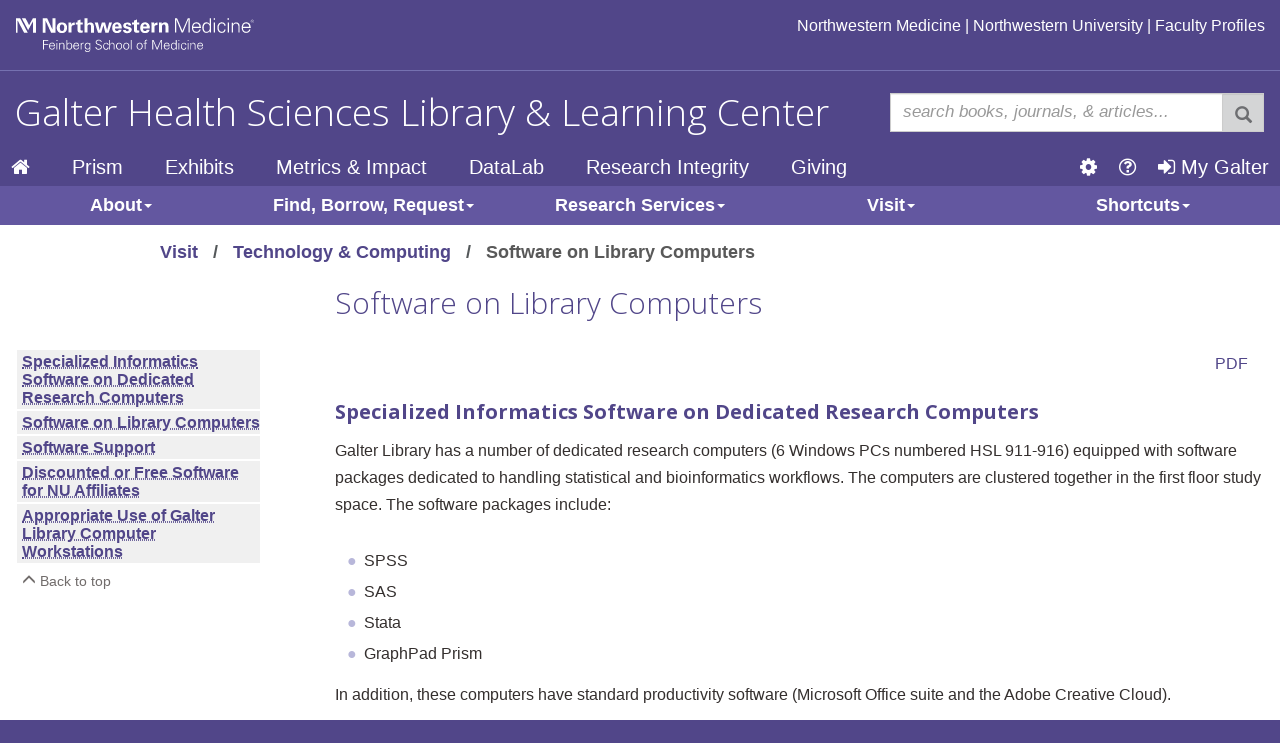

--- FILE ---
content_type: text/html; charset=utf-8
request_url: https://galter.northwestern.edu/visit/software-on-library-computers
body_size: 14273
content:
<!DOCTYPE html>
<html lang="en">
<head>
  <title>Galter Health Sciences Library &amp; Learning Center | Visit Software on Library Computers</title>
  
  <meta http-equiv="X-UA-Compatible" content="IE=Edge" />
  <meta name='viewport' content='width=device-width, initial-scale=1.0'/>
  <meta name='description' content="Software on Library Computers"/>
  <meta name='keywords' content="software,library computers,spss,sas,graphpad,adobe,arcmap,support,stata,research,workstations,appropriate use"/>
  <meta charset="UTF-8">
  <link rel="apple-touch-icon" type="image/x-icon" href="https://galter.northwestern.edu/assets/favicons/apple-icon-57x57-8b2b90ce984234bc92a852dad51f1c5cbef1576db942cc1f2fcecfe0707fb768.png" sizes="57x57" />
<link rel="apple-touch-icon" type="image/x-icon" href="https://galter.northwestern.edu/assets/favicons/apple-icon-60x60-440d51a475a0da2f1ae5b927abe15e089ffe8dfc4f0cd01933e7703d29fb2deb.png" sizes="60x60" />
<link rel="apple-touch-icon" type="image/x-icon" href="https://galter.northwestern.edu/assets/favicons/apple-icon-72x72-ca0640847b56d1e2d439fa16f5e715ce8d088a77bd45db37027ae364a5255bf2.png" sizes="72x72" />
<link rel="apple-touch-icon" type="image/x-icon" href="https://galter.northwestern.edu/assets/favicons/apple-icon-76x76-7ab1bc2fde9f131a8be22f0422a1ab6f3b7f05e5a7054121bdc30a2705c8d329.png" sizes="76x76" />
<link rel="apple-touch-icon" type="image/x-icon" href="https://galter.northwestern.edu/assets/favicons/apple-icon-114x114-c76efb51f0d5816b472dfa03184015c7ce39b9fc3ca530bf84ce8f8ae569c081.png" sizes="114x114" />
<link rel="apple-touch-icon" type="image/x-icon" href="https://galter.northwestern.edu/assets/favicons/apple-icon-120x120-f239ff5a22ae11795ceeaa2b5b8e886f8663891e690c6aa9648dc29d3ddf885a.png" sizes="120x120" />
<link rel="apple-touch-icon" type="image/x-icon" href="https://galter.northwestern.edu/assets/favicons/apple-icon-144x144-71a4c7cddce00c3035663b45b1e4c33a0578946aa090e6dfd115d3f88c44e70d.png" sizes="144x144" />
<link rel="apple-touch-icon" type="image/x-icon" href="https://galter.northwestern.edu/assets/favicons/apple-icon-152x152-86f59ecfabe4a405bac370f41a3b0281a158ac1295105d087c741f05b6e41639.png" sizes="152x152" />
<link rel="apple-touch-icon" type="image/x-icon" href="https://galter.northwestern.edu/assets/favicons/apple-icon-180x180-182683ac07ce1d4f671d51e9963b036a4412e9734839e8bae0d98ece90ca8ceb.png" sizes="180x180" />
<link rel="icon" type="image/png" href="https://galter.northwestern.edu/assets/favicons/android-icon-192x192-5831181f8783951ae5acef63d0cfaf6d62103950600e710d66b9e401af58d3b8.png" sizes="192x192" />
<link rel="icon" type="image/png" href="https://galter.northwestern.edu/assets/favicons/favicon-32x32-9568b6e029a7ad74200d71ff6411b49a9b346a76764892c9a6178685e9b64605.png" sizes="32x32" />
<link rel="icon" type="image/png" href="https://galter.northwestern.edu/assets/favicons/favicon-96x96-89e1704a728ee80cb84e5be9ac1a299ca8e19b99ecc566c0b3c43d4ab2a28ca0.png" sizes="96x96" />
<link rel="icon" type="image/png" href="https://galter.northwestern.edu/assets/favicons/favicon-16x16-1148c6fed2b1455efdcaba4b00a958e41ea42b2bd25ec43d9020feee3b4cd547.png" sizes="16x16" />
<meta name="msapplication-TileColor" content="#ffffff">
<meta name="msapplication-TileImage" content='https://galter.northwestern.edu/favicons/ms-icon-144x144.png'>
<meta name="msapplication-config" content='https://galter.northwestern.edu/favicons/browserconfig.xml'>
<meta name="theme-color" content="#ffffff">


  <link rel="stylesheet" media="all" href="https://galter.northwestern.edu/assets/application-98cb2f874888e3e70f88b48389b5722a55d796eeab705956d8d6fe9a29af76e8.css" />

  <script src="https://galter.northwestern.edu/assets/application-e3dc091b0cc886ebabe384120c64e41826691fec23ab0cb6e94592ae441ed41c.js"></script>
  <!--[if lt IE 9]>
    <script src='/js/respond.js'></script>
  <![endif]-->
  <!--[if IE]>
    <script>
      $(function() {
        $('.home-res').matchHeight();
      });
    </script>
  <![endif]-->
  <meta name="csrf-param" content="authenticity_token" />
<meta name="csrf-token" content="GnhoSc+IiHpwap9xhIOeOYonsUMlVSXO3iPJbdc1TMz3hK10zJG7fOyYE2eTktCjGAk4dMvi3L1zJJk8nSZGKQ==" />
  <!-- Google tag (gtag.js) -->
<script async src=https://www.googletagmanager.com/gtag/js?id=G-4C81NDE7SL></script>
<script>
  window.dataLayer = window.dataLayer || [];
  function gtag(){dataLayer.push(arguments);}
  gtag('js', new Date());

  gtag('config', "G-4C81NDE7SL");
</script>

  <!-- Matomo -->
<script>
  var _paq = window._paq = window._paq || [];
  /* tracker methods like "setCustomDimension" should be called before "trackPageView" */
  _paq.push(['trackPageView']);
  _paq.push(['enableLinkTracking']);
  (function() {
    var u="https://inveniordm-at-nu.matomo.cloud/";
    _paq.push(['setTrackerUrl', u+'matomo.php']);
    _paq.push(['setSiteId', 2]);
    var d=document, g=d.createElement('script'), s=d.getElementsByTagName('script')[0];
    g.async=true; g.src='https://cdn.matomo.cloud/inveniordm-at-nu.matomo.cloud/matomo.js'; s.parentNode.insertBefore(g,s);
  })();
</script>
<!-- End Matomo Code -->

  <!-- Simple Button LibChat Widget -->
<script src=https://galter-northwestern.libanswers.com/load_chat.php?hash=4e6bc50e0cea1aa526c386eb796636d7></script>

  <link href="https://fonts.googleapis.com/css?family=Open+Sans:300,700" rel="stylesheet" type="text/css">

  
  <!-- <link rel="manifest" href="/manifest.json" /> -->
  <meta name="apple-mobile-web-app-capable" content="yes">
</head>
<body>
  <div id='wrapper'>
    <div id='page-positioner' class='fluid-container'>
      <div class='layout-stretch'>
        <div id='masthead'>
  <a href="#mainContent" class="sr-only sr-only-focusable" tabindex="-1">
    Skip to main content
  </a>
  <a href="#mainNav" class="sr-only sr-only-focusable" tabindex="-1">
    Skip to navigation
  </a>
   <div id='brandTop' class='row'>
  <div id='brandTopLogo' class='hidden-xs hidden-sm col-md-6'>
    <a class='institutionLogo' aria-label='northwestern medicine logo' 
    href='http://www.feinberg.northwestern.edu/'>
      <span class='alt'>Northwestern Medicine</span>
    </a>
  </div>

  <div id='brandTopRightLinks' class='hidden-xs hidden-sm col-md-6 text-right'>
    <a href='http://www.nm.org'>Northwestern Medicine</a> |
    <a href='http://www.northwestern.edu'>Northwestern University</a> |
    <a href="http://www.feinberg.northwestern.edu/faculty-profiles/index.html?utm_source=website&amp;utm_medium=banner-link&amp;utm_campaign=GalterLibrary">Faculty Profiles</a>
  </div>
  <div id='brandTopMobile' class='col-xs-12 hidden-md hidden-lg'>
    <span>Northwestern University</span>
  </div>
</div>

   <div id='brandBottom' class='row'>
    <div class='col-xs-12 flex-brand-bottom'>
      <div id='galterTitle' class='pull-left galter-title-with-search'>
        <a href="/">Galter Health Sciences Library &amp; Learning Center</a>
      </div>

      <div id='headSearchContainer' class='pull-right search-with-galter-title'>
        <div class='search-form-top-container'>
<form class="form-horizontal search-form-top" action="/search/results" accept-charset="UTF-8" method="get"><input name="utf8" type="hidden" value="&#x2713;" />

  <input type="hidden" name="engine" id="engine" value="primo_and_primocentral" />
  <div class='input-group'>
    <input type="search" name="searchterm" id="searchterm" placeholder="search books, journals, &amp; articles..." class="required form-control search-input-top" minlength="2" aria-label="search field" required="required" />
    <span class="input-group-btn">
      <button class='btn btn-default form-control search-button-top'
      type='submit' aria-label='submit search'>
        <span class="glyphicon glyphicon-search"></span>
      </button>
    </span>
  </div>
</form></div>

      </div>
    </div>
</div>

   <div id='masthead_controls' class='row'>
     <nav id="mainNav" class="navbar navbar-default col-md-12" role="navigation">
  <div class="navbar-header">
    <a id="menu_icon" class="hidden-md hidden-lg" role="button" data-toggle="collapse"
    href="#mobile_menu" aria-expanded="false" aria-controls="mobile_menu">
      <span class='glyphicon glyphicon-menu-hamburger' aria-hidden="true">
      </span>
    </a>
      <div id="mobileSearch">
        <div class='search-form-top-container'>
<form class="form-horizontal search-form-top" action="/search/results" accept-charset="UTF-8" method="get"><input name="utf8" type="hidden" value="&#x2713;" />

  <input type="hidden" name="engine" id="engine" value="primo_and_primocentral" />
  <div class='input-group'>
    <input type="search" name="searchterm" id="searchterm" placeholder="search books, journals, &amp; articles..." class="required form-control search-input-top" minlength="2" aria-label="search field" required="required" />
    <span class="input-group-btn">
      <button class='btn btn-default form-control search-button-top'
      type='submit' aria-label='submit search'>
        <span class="glyphicon glyphicon-search"></span>
      </button>
    </span>
  </div>
</form></div>

      </div>
  </div>
  
  <div id="toprow" class="toprow hidden-sm hidden-xs">
    <ul class="toprow_list left">
  <li>
    <a title="Home" href="/">
    <i class="fa fa-home" aria-hidden="true"></i>
    <span class="hidden-md hidden-lg">Home</span>
</a>  </li>

    <li role='presentation'>
      <a href="https://prism.northwestern.edu/">Prism</a>
    </li>
    <li role='presentation'>
      <a href="/exhibits">Exhibits</a>
    </li>
    <li role='presentation'>
      <a href="https://libguides.galter.northwestern.edu/MIC">Metrics &amp; Impact</a>
    </li>
    <li role='presentation'>
      <a href="/about/datalab">DataLab</a>
    </li>
    <li role='presentation'>
      <a href="https://libguides.galter.northwestern.edu/research_integrity">Research Integrity</a>
    </li>
    <li role='presentation'>
      <a href="/about/donate">Giving</a>
    </li>
</ul>

<ul class="toprow_list right">
  <li role='presentation'>
    <a data-toggle="tooltip" title="Site Preferences" aria-label="Site preferences" href="/site_preferences">
      <i class="fa fa-cog" aria-hidden="true"></i>
      <span class="hidden-md hidden-lg">Site Preferences</span>
</a>  </li>
  <li role='presentation'>
    <a data-toggle="tooltip" title="Ask Us" aria-label="Ask Us" href="/request-services-and-materials/ask-a-librarian">
      <i class="fa fa-question-circle-o" aria-hidden="true"></i>
      <span class='hidden-md hidden-lg'>Ask Us</span>
</a>  </li>
  <li>
  <a href="/signin">
    <i class="fa fa-sign-in" aria-hidden="true"></i>
    My Galter
</a></li>

</ul>

  </div>
  <div class="bottomrow hidden-sm hidden-xs" id="bottomrow", aria-hidden="true">
  <ul class="nav nav-justified">
      <li role="presentation" class="dropdown" id=navTab-About>
        <button id="#About" class="dropdown-toggle" type="button" data-toggle="dropdown"
          aria-haspopup="true" aria-expanded="false" aria-disabled='false'>About<span class="caret"></span></button>

        <div class="dropdown-menu" aria-labelledby="About">
            <div class="dropdown-item col-md-3">
              <h4>Library Administration</h4>
              <ul>
<li><a href="/about/mission-organization">Mission & Organization</a></li>
<li><a href="/about/employment-opportunities">Employment Opportunities</a></li>
<li><a href="/about/collection-statistics">Facts & Statistics</a></li>
<li><a href="/about/library-policies">Library Policies</a></li>
</ul>
            </div>
            <div class="dropdown-item col-md-3">
              <h4>Connect</h4>
              <ul>
<li><a href="/news">News</a></li>
<li><a href="/about?category=23">Support the Library</a></li>
<li><a href="https://libanswers.galter.northwestern.edu/">FAQs</a></li>
</ul>
            </div>
            <div class="dropdown-item col-md-3">
              <h4>Our Heritage</h4>
              <ul>
<li><a href="/about/history-of-the-library">Library History</a></li>
<li><a href="/about/special-collections">Special Collections</a></li>
<li><a href="/exhibits">Exhibits</a></li>
</ul>
            </div>
            <div class="dropdown-item col-md-3">
              <h4>Contact</h4>
              <ul>
<li><a href="/about/contact-us">General Feedback</a></li>
<li><a href="/about/nu-affiliated-libraries-and-collections">NU Affiliated Hospitals & Libraries</a></li>
<li><a href="/about/purchase-requests">Purchase Requests</a></li>
<li><a href="/about/staff">Staff Directory</a></li>
</ul>
            </div>
        </div>
      </li>
      <li role="presentation" class="dropdown" id=navTab-Find-Borrow-Request>
        <button id="#Find-Borrow-Request" class="dropdown-toggle" type="button" data-toggle="dropdown"
          aria-haspopup="true" aria-expanded="false" aria-disabled='false'>Find, Borrow, Request<span class="caret"></span></button>

        <div class="dropdown-menu" aria-labelledby="Find-Borrow-Request">
            <div class="dropdown-item col-md-4">
              <h4>Search Tools</h4>
              <ul>
<li><a href="https://libguides.galter.northwestern.edu/az/databases">Databases</a></li>
<li><a href="https://search.library.northwestern.edu/discovery/jsearch?vid=01NWU_INST:HSLV">Journals</a></li>
<li><a href="/search">Search Catalog</a></li>
<li><a href="https://libguides.galter.northwestern.edu/find-resources">Search Tips</a></li>
</ul>
            </div>
            <div class="dropdown-item col-md-4">
              <h4>Borrow and Access Materials</h4>
              <ul>
<li><a href="/find,-borrow,-request/borrowing-privileges">Borrowing Privileges</a></li>
<li><a href="/find,-borrow,-request/locations-and-call-numbers">Locations & Call Numbers</a></li>
<li><a href="/find,-borrow,-request/models-and-equipment">Models & Equipment</a></li>
<li><a href="/find,-borrow,-request/easels-and-poster-boards">Easels & Poster Boards</a></li>
</ul>
            </div>
            <div class="dropdown-item col-md-4">
              <h4>Document Delivery</h4>
              <ul>
<li><a href="/find,-borrow,-request/course-reserves">Course Reserves</a></li>
<li><a href="/find,-borrow,-request/request-an-article-or-book">Request an Article or Book</a></li>
</ul>
            </div>
        </div>
      </li>
      <li role="presentation" class="dropdown" id=navTab-Research-Services>
        <button id="#Research-Services" class="dropdown-toggle" type="button" data-toggle="dropdown"
          aria-haspopup="true" aria-expanded="false" aria-disabled='false'>Research Services<span class="caret"></span></button>

        <div class="dropdown-menu" aria-labelledby="Research-Services">
            <div class="dropdown-item col-md-4">
              <h4>Classes &amp; Consulting</h4>
              <ul>
<li><a href="/classes">Take a Class</a></li>
<li><a href="/request-a-consultation">Request a Consultation</a></li>
<li><a href="/liaison">Find my Liaison Librarian</a></li>
<li><a href="/curriculum-support">Curriculum Support</a></li>
<li><a href="https://libguides.galter.northwestern.edu/endnote-FAQs">EndNote Support</a>
</ul>
            </div>
            <div class="dropdown-item col-md-4">
              <h4>Specialized Services</h4>
              <ul>
<li><a href="https://libguides.galter.northwestern.edu/systematic-reviews/services">Systematic & Scoping Reviews</a></li>
<li><a href="https://libguides.galter.northwestern.edu/MIC">Metrics & Impact</a></li>
<li><a href="/datalab">Data Management & Education</a></li>
<li><a href="/support-for-clinicians">Support for Clinicians</a></li>
</ul>
            </div>
            <div class="dropdown-item col-md-4">
              <h4>Research Tools</h4>
              <ul>
<li><a href="/galterguides">GalterGuides</a></li>
<li><a href="https://libguides.galter.northwestern.edu/biosciences-bioinformatics">Biosciences & Bioinformatics</a></li>
<li><a href="https://libguides.galter.northwestern.edu/sb.php?subject_id=152642">Publication Support</a></li>
<li><a href="/software-on-library-computers">Software on Library Computers</a></li>
</ul>
            </div>
        </div>
      </li>
      <li role="presentation" class="dropdown" id=navTab-Visit>
        <button id="#Visit" class="dropdown-toggle" type="button" data-toggle="dropdown"
          aria-haspopup="true" aria-expanded="false" aria-disabled='false'>Visit<span class="caret"></span></button>

        <div class="dropdown-menu" aria-labelledby="Visit">
            <div class="dropdown-item col-md-4">
              <h4>The Library</h4>
              <ul>
<li><a href="/visit/classrooms-and-study-spaces">Classrooms & Study Spaces</a></li>
<li><a href="/visit/extended-hours-study-space">Extended Hours Study Space</a></li>
<li><a href="/visit/hours-and-location">Hours & Location</a></li>
</ul>
            </div>
            <div class="dropdown-item col-md-4">
              <h4>Technology &amp; Computing</h4>
              <ul>
<li><a href="/visit/printing-and-scanning">Printing & Scanning</a></li>
<li><a href="/visit/software-on-library-computers">Public Computers</a></li>
</ul>
            </div>
            <div class="dropdown-item col-md-4">
              <h4>Visitor Privileges &amp; Resources</h4>
              <ul>
<li><a href="https://libguides.galter.northwestern.edu/alumni">Alumni Resources</a></li>
<li><a href="/visit/library-access">Library Access</a></li>
<li><a href="https://libguides.galter.northwestern.edu/c.php?g=943573&p=6801471">Online Resource Access</a></li>
</ul>
            </div>
        </div>
      </li>
      <li role="presentation" class="dropdown" id=navTab-Shortcuts>
        <button id="#Shortcuts" class="dropdown-toggle" type="button" data-toggle="dropdown"
          aria-haspopup="true" aria-expanded="false" aria-disabled='false'>Shortcuts<span class="caret"></span></button>

        <div class="dropdown-menu" aria-labelledby="Shortcuts">
            <div class="dropdown-item col-md-12">
              <h4>Quick Links</h4>
              <ul class="col-md-4">
<li><a href="https://www.clinicalkey.com/#!/">ClinicalKey</a></li>
<li><a href="https://libguides.galter.northwestern.edu/c.php?g=851060&p=6089801">Ebook Collections</a></li>
<li><a href="https://libguides.galter.northwestern.edu/endnote-FAQs">EndNote Support</a></li>
<li><a href="https://libanswers.galter.northwestern.edu/">FAQs</a></li>
</ul>
<ul class="col-md-4">
<li><a href="/galterguides">GalterGuides</a></li>
<li><a href="https://print.northwestern.edu/">Northwestern Print</a></li>
<li><a href="https://libguides.galter.northwestern.edu/popular-databases">Popular Databases</a></li>
<li><a href="https://pubmed.ncbi.nlm.nih.gov/?otool=norwelib">PubMed</a></li>

</ul>
<ul class="col-md-4">
<li><a href="https://www.scopus.com/">Scopus</a></li>
<li><a href="https://libguides.galter.northwestern.edu/sb.php?subject_id=157529">Student Resources</a></li>
<li><a href="https://turing.library.northwestern.edu/login?url=https://www.uptodate.com/contents/search?unid=^u&srcsys=EZPX249400">UpToDate</a></li>
<li><a href="https://www.webofknowledge.com/WOS">Web of Science</a></li>
</ul>
            </div>
        </div>
      </li>
  </ul>
</div>

<div class="sr-only">
    <nav aria-labelledby=subnav-About>
      <h1 id=subnav-About>About</h1>
        <aside aria-labelledby=navitems-About-0}>
          <h2 id=navitems-About-0}>Library Administration</h2>
          <ul>
<li><a href="/about/mission-organization">Mission & Organization</a></li>
<li><a href="/about/employment-opportunities">Employment Opportunities</a></li>
<li><a href="/about/collection-statistics">Facts & Statistics</a></li>
<li><a href="/about/library-policies">Library Policies</a></li>
</ul>
        </aside>
        <aside aria-labelledby=navitems-About-1}>
          <h2 id=navitems-About-1}>Connect</h2>
          <ul>
<li><a href="/news">News</a></li>
<li><a href="/about?category=23">Support the Library</a></li>
<li><a href="https://libanswers.galter.northwestern.edu/">FAQs</a></li>
</ul>
        </aside>
        <aside aria-labelledby=navitems-About-2}>
          <h2 id=navitems-About-2}>Our Heritage</h2>
          <ul>
<li><a href="/about/history-of-the-library">Library History</a></li>
<li><a href="/about/special-collections">Special Collections</a></li>
<li><a href="/exhibits">Exhibits</a></li>
</ul>
        </aside>
        <aside aria-labelledby=navitems-About-3}>
          <h2 id=navitems-About-3}>Contact</h2>
          <ul>
<li><a href="/about/contact-us">General Feedback</a></li>
<li><a href="/about/nu-affiliated-libraries-and-collections">NU Affiliated Hospitals & Libraries</a></li>
<li><a href="/about/purchase-requests">Purchase Requests</a></li>
<li><a href="/about/staff">Staff Directory</a></li>
</ul>
        </aside>
    </nav>
    <nav aria-labelledby=subnav-Find-Borrow-Request>
      <h1 id=subnav-Find-Borrow-Request>Find, Borrow, Request</h1>
        <aside aria-labelledby=navitems-Find-Borrow-Request-0}>
          <h2 id=navitems-Find-Borrow-Request-0}>Search Tools</h2>
          <ul>
<li><a href="https://libguides.galter.northwestern.edu/az/databases">Databases</a></li>
<li><a href="https://search.library.northwestern.edu/discovery/jsearch?vid=01NWU_INST:HSLV">Journals</a></li>
<li><a href="/search">Search Catalog</a></li>
<li><a href="https://libguides.galter.northwestern.edu/find-resources">Search Tips</a></li>
</ul>
        </aside>
        <aside aria-labelledby=navitems-Find-Borrow-Request-1}>
          <h2 id=navitems-Find-Borrow-Request-1}>Borrow and Access Materials</h2>
          <ul>
<li><a href="/find,-borrow,-request/borrowing-privileges">Borrowing Privileges</a></li>
<li><a href="/find,-borrow,-request/locations-and-call-numbers">Locations & Call Numbers</a></li>
<li><a href="/find,-borrow,-request/models-and-equipment">Models & Equipment</a></li>
<li><a href="/find,-borrow,-request/easels-and-poster-boards">Easels & Poster Boards</a></li>
</ul>
        </aside>
        <aside aria-labelledby=navitems-Find-Borrow-Request-2}>
          <h2 id=navitems-Find-Borrow-Request-2}>Document Delivery</h2>
          <ul>
<li><a href="/find,-borrow,-request/course-reserves">Course Reserves</a></li>
<li><a href="/find,-borrow,-request/request-an-article-or-book">Request an Article or Book</a></li>
</ul>
        </aside>
    </nav>
    <nav aria-labelledby=subnav-Research-Services>
      <h1 id=subnav-Research-Services>Research Services</h1>
        <aside aria-labelledby=navitems-Research-Services-0}>
          <h2 id=navitems-Research-Services-0}>Classes &amp; Consulting</h2>
          <ul>
<li><a href="/classes">Take a Class</a></li>
<li><a href="/request-a-consultation">Request a Consultation</a></li>
<li><a href="/liaison">Find my Liaison Librarian</a></li>
<li><a href="/curriculum-support">Curriculum Support</a></li>
<li><a href="https://libguides.galter.northwestern.edu/endnote-FAQs">EndNote Support</a>
</ul>
        </aside>
        <aside aria-labelledby=navitems-Research-Services-1}>
          <h2 id=navitems-Research-Services-1}>Specialized Services</h2>
          <ul>
<li><a href="https://libguides.galter.northwestern.edu/systematic-reviews/services">Systematic & Scoping Reviews</a></li>
<li><a href="https://libguides.galter.northwestern.edu/MIC">Metrics & Impact</a></li>
<li><a href="/datalab">Data Management & Education</a></li>
<li><a href="/support-for-clinicians">Support for Clinicians</a></li>
</ul>
        </aside>
        <aside aria-labelledby=navitems-Research-Services-2}>
          <h2 id=navitems-Research-Services-2}>Research Tools</h2>
          <ul>
<li><a href="/galterguides">GalterGuides</a></li>
<li><a href="https://libguides.galter.northwestern.edu/biosciences-bioinformatics">Biosciences & Bioinformatics</a></li>
<li><a href="https://libguides.galter.northwestern.edu/sb.php?subject_id=152642">Publication Support</a></li>
<li><a href="/software-on-library-computers">Software on Library Computers</a></li>
</ul>
        </aside>
    </nav>
    <nav aria-labelledby=subnav-Visit>
      <h1 id=subnav-Visit>Visit</h1>
        <aside aria-labelledby=navitems-Visit-0}>
          <h2 id=navitems-Visit-0}>The Library</h2>
          <ul>
<li><a href="/visit/classrooms-and-study-spaces">Classrooms & Study Spaces</a></li>
<li><a href="/visit/extended-hours-study-space">Extended Hours Study Space</a></li>
<li><a href="/visit/hours-and-location">Hours & Location</a></li>
</ul>
        </aside>
        <aside aria-labelledby=navitems-Visit-1}>
          <h2 id=navitems-Visit-1}>Technology &amp; Computing</h2>
          <ul>
<li><a href="/visit/printing-and-scanning">Printing & Scanning</a></li>
<li><a href="/visit/software-on-library-computers">Public Computers</a></li>
</ul>
        </aside>
        <aside aria-labelledby=navitems-Visit-2}>
          <h2 id=navitems-Visit-2}>Visitor Privileges &amp; Resources</h2>
          <ul>
<li><a href="https://libguides.galter.northwestern.edu/alumni">Alumni Resources</a></li>
<li><a href="/visit/library-access">Library Access</a></li>
<li><a href="https://libguides.galter.northwestern.edu/c.php?g=943573&p=6801471">Online Resource Access</a></li>
</ul>
        </aside>
    </nav>
    <nav aria-labelledby=subnav-Shortcuts>
      <h1 id=subnav-Shortcuts>Shortcuts</h1>
        <aside aria-labelledby=navitems-Shortcuts-0}>
          <h2 id=navitems-Shortcuts-0}>Quick Links</h2>
          <ul class="col-md-4">
<li><a href="https://www.clinicalkey.com/#!/">ClinicalKey</a></li>
<li><a href="https://libguides.galter.northwestern.edu/c.php?g=851060&p=6089801">Ebook Collections</a></li>
<li><a href="https://libguides.galter.northwestern.edu/endnote-FAQs">EndNote Support</a></li>
<li><a href="https://libanswers.galter.northwestern.edu/">FAQs</a></li>
</ul>
<ul class="col-md-4">
<li><a href="/galterguides">GalterGuides</a></li>
<li><a href="https://print.northwestern.edu/">Northwestern Print</a></li>
<li><a href="https://libguides.galter.northwestern.edu/popular-databases">Popular Databases</a></li>
<li><a href="https://pubmed.ncbi.nlm.nih.gov/?otool=norwelib">PubMed</a></li>

</ul>
<ul class="col-md-4">
<li><a href="https://www.scopus.com/">Scopus</a></li>
<li><a href="https://libguides.galter.northwestern.edu/sb.php?subject_id=157529">Student Resources</a></li>
<li><a href="https://turing.library.northwestern.edu/login?url=https://www.uptodate.com/contents/search?unid=^u&srcsys=EZPX249400">UpToDate</a></li>
<li><a href="https://www.webofknowledge.com/WOS">Web of Science</a></li>
</ul>
        </aside>
    </nav>
</div>


  <div class="collapse hidden-md hidden-lg" id="mobile_menu">
  <!-- outer accordion  -->
  <div class="panel-group" id="accordion" role="tablist" aria-multiselectable="true">
    <div class="panel panel-default">
      <div class="panel-heading" role="tab" 
      id="headingAbout">
        <h4 class="panel-title">
          <a class="collapsed" role="button" 
          data-toggle="collapse" data-parent="#accordion" 
          href="#About" 
          aria-expanded="false" aria-controls="About">
            <p>About</p>
            <span class='glyphicon glyphicon-chevron-down' aria-hidden="true">
            </span>
          </a>
        </h4>
      </div>
      <div id="About" class="panel-collapse collapse" 
      role="tabpanel" aria-labelledby="headingAbout">
        <div class="panel-body">
          <!-- inner accordion  -->
          <div class="panel-group inner-group" id="accordionAbout"
          role="tablist" aria-multiselectable="true">
            <div class="panel panel-default">
              <div class="panel-heading" role="tab" 
              id="headingLibrary-Administration">
                <h4 class="panel-title">
                  <a class="collapsed" role="button" aria-expanded="false" 
                  data-toggle="collapse" data-parent="#accordionAbout" 
                  href="#Library-Administration" 
                  aria-controls="Library-Administration">
                    Library Administration
                    <span class='glyphicon glyphicon-chevron-down' aria-hidden="true">
                    </span>
                  </a>
                </h4>
              </div>
              <div class="panel-collapse collapse" role="tabpanel" 
              id="Library-Administration" 
              aria-labelledby="headingLibrary-Administration">
                <div class="panel-body">
                  <ul>
<li><a href="/about/mission-organization">Mission & Organization</a></li>
<li><a href="/about/employment-opportunities">Employment Opportunities</a></li>
<li><a href="/about/collection-statistics">Facts & Statistics</a></li>
<li><a href="/about/library-policies">Library Policies</a></li>
</ul>
                </div>
              </div>
            </div>
            <div class="panel panel-default">
              <div class="panel-heading" role="tab" 
              id="headingConnect">
                <h4 class="panel-title">
                  <a class="collapsed" role="button" aria-expanded="false" 
                  data-toggle="collapse" data-parent="#accordionAbout" 
                  href="#Connect" 
                  aria-controls="Connect">
                    Connect
                    <span class='glyphicon glyphicon-chevron-down' aria-hidden="true">
                    </span>
                  </a>
                </h4>
              </div>
              <div class="panel-collapse collapse" role="tabpanel" 
              id="Connect" 
              aria-labelledby="headingConnect">
                <div class="panel-body">
                  <ul>
<li><a href="/news">News</a></li>
<li><a href="/about?category=23">Support the Library</a></li>
<li><a href="https://libanswers.galter.northwestern.edu/">FAQs</a></li>
</ul>
                </div>
              </div>
            </div>
            <div class="panel panel-default">
              <div class="panel-heading" role="tab" 
              id="headingOur-Heritage">
                <h4 class="panel-title">
                  <a class="collapsed" role="button" aria-expanded="false" 
                  data-toggle="collapse" data-parent="#accordionAbout" 
                  href="#Our-Heritage" 
                  aria-controls="Our-Heritage">
                    Our Heritage
                    <span class='glyphicon glyphicon-chevron-down' aria-hidden="true">
                    </span>
                  </a>
                </h4>
              </div>
              <div class="panel-collapse collapse" role="tabpanel" 
              id="Our-Heritage" 
              aria-labelledby="headingOur-Heritage">
                <div class="panel-body">
                  <ul>
<li><a href="/about/history-of-the-library">Library History</a></li>
<li><a href="/about/special-collections">Special Collections</a></li>
<li><a href="/exhibits">Exhibits</a></li>
</ul>
                </div>
              </div>
            </div>
            <div class="panel panel-default">
              <div class="panel-heading" role="tab" 
              id="headingContact">
                <h4 class="panel-title">
                  <a class="collapsed" role="button" aria-expanded="false" 
                  data-toggle="collapse" data-parent="#accordionAbout" 
                  href="#Contact" 
                  aria-controls="Contact">
                    Contact
                    <span class='glyphicon glyphicon-chevron-down' aria-hidden="true">
                    </span>
                  </a>
                </h4>
              </div>
              <div class="panel-collapse collapse" role="tabpanel" 
              id="Contact" 
              aria-labelledby="headingContact">
                <div class="panel-body">
                  <ul>
<li><a href="/about/contact-us">General Feedback</a></li>
<li><a href="/about/nu-affiliated-libraries-and-collections">NU Affiliated Hospitals & Libraries</a></li>
<li><a href="/about/purchase-requests">Purchase Requests</a></li>
<li><a href="/about/staff">Staff Directory</a></li>
</ul>
                </div>
              </div>
            </div>
          </div>
          <!-- inner accordion  -->
        </div>
      </div>
    </div>
    <div class="panel panel-default">
      <div class="panel-heading" role="tab" 
      id="headingFind-Borrow-Request">
        <h4 class="panel-title">
          <a class="collapsed" role="button" 
          data-toggle="collapse" data-parent="#accordion" 
          href="#Find-Borrow-Request" 
          aria-expanded="false" aria-controls="Find-Borrow-Request">
            <p>Find, Borrow, Request</p>
            <span class='glyphicon glyphicon-chevron-down' aria-hidden="true">
            </span>
          </a>
        </h4>
      </div>
      <div id="Find-Borrow-Request" class="panel-collapse collapse" 
      role="tabpanel" aria-labelledby="headingFind-Borrow-Request">
        <div class="panel-body">
          <!-- inner accordion  -->
          <div class="panel-group inner-group" id="accordionFind-Borrow-Request"
          role="tablist" aria-multiselectable="true">
            <div class="panel panel-default">
              <div class="panel-heading" role="tab" 
              id="headingSearch-Tools">
                <h4 class="panel-title">
                  <a class="collapsed" role="button" aria-expanded="false" 
                  data-toggle="collapse" data-parent="#accordionFind-Borrow-Request" 
                  href="#Search-Tools" 
                  aria-controls="Search-Tools">
                    Search Tools
                    <span class='glyphicon glyphicon-chevron-down' aria-hidden="true">
                    </span>
                  </a>
                </h4>
              </div>
              <div class="panel-collapse collapse" role="tabpanel" 
              id="Search-Tools" 
              aria-labelledby="headingSearch-Tools">
                <div class="panel-body">
                  <ul>
<li><a href="https://libguides.galter.northwestern.edu/az/databases">Databases</a></li>
<li><a href="https://search.library.northwestern.edu/discovery/jsearch?vid=01NWU_INST:HSLV">Journals</a></li>
<li><a href="/search">Search Catalog</a></li>
<li><a href="https://libguides.galter.northwestern.edu/find-resources">Search Tips</a></li>
</ul>
                </div>
              </div>
            </div>
            <div class="panel panel-default">
              <div class="panel-heading" role="tab" 
              id="headingBorrow-and-Access-Materials">
                <h4 class="panel-title">
                  <a class="collapsed" role="button" aria-expanded="false" 
                  data-toggle="collapse" data-parent="#accordionFind-Borrow-Request" 
                  href="#Borrow-and-Access-Materials" 
                  aria-controls="Borrow-and-Access-Materials">
                    Borrow and Access Materials
                    <span class='glyphicon glyphicon-chevron-down' aria-hidden="true">
                    </span>
                  </a>
                </h4>
              </div>
              <div class="panel-collapse collapse" role="tabpanel" 
              id="Borrow-and-Access-Materials" 
              aria-labelledby="headingBorrow-and-Access-Materials">
                <div class="panel-body">
                  <ul>
<li><a href="/find,-borrow,-request/borrowing-privileges">Borrowing Privileges</a></li>
<li><a href="/find,-borrow,-request/locations-and-call-numbers">Locations & Call Numbers</a></li>
<li><a href="/find,-borrow,-request/models-and-equipment">Models & Equipment</a></li>
<li><a href="/find,-borrow,-request/easels-and-poster-boards">Easels & Poster Boards</a></li>
</ul>
                </div>
              </div>
            </div>
            <div class="panel panel-default">
              <div class="panel-heading" role="tab" 
              id="headingDocument-Delivery">
                <h4 class="panel-title">
                  <a class="collapsed" role="button" aria-expanded="false" 
                  data-toggle="collapse" data-parent="#accordionFind-Borrow-Request" 
                  href="#Document-Delivery" 
                  aria-controls="Document-Delivery">
                    Document Delivery
                    <span class='glyphicon glyphicon-chevron-down' aria-hidden="true">
                    </span>
                  </a>
                </h4>
              </div>
              <div class="panel-collapse collapse" role="tabpanel" 
              id="Document-Delivery" 
              aria-labelledby="headingDocument-Delivery">
                <div class="panel-body">
                  <ul>
<li><a href="/find,-borrow,-request/course-reserves">Course Reserves</a></li>
<li><a href="/find,-borrow,-request/request-an-article-or-book">Request an Article or Book</a></li>
</ul>
                </div>
              </div>
            </div>
          </div>
          <!-- inner accordion  -->
        </div>
      </div>
    </div>
    <div class="panel panel-default">
      <div class="panel-heading" role="tab" 
      id="headingResearch-Services">
        <h4 class="panel-title">
          <a class="collapsed" role="button" 
          data-toggle="collapse" data-parent="#accordion" 
          href="#Research-Services" 
          aria-expanded="false" aria-controls="Research-Services">
            <p>Research Services</p>
            <span class='glyphicon glyphicon-chevron-down' aria-hidden="true">
            </span>
          </a>
        </h4>
      </div>
      <div id="Research-Services" class="panel-collapse collapse" 
      role="tabpanel" aria-labelledby="headingResearch-Services">
        <div class="panel-body">
          <!-- inner accordion  -->
          <div class="panel-group inner-group" id="accordionResearch-Services"
          role="tablist" aria-multiselectable="true">
            <div class="panel panel-default">
              <div class="panel-heading" role="tab" 
              id="headingClasses-Consulting">
                <h4 class="panel-title">
                  <a class="collapsed" role="button" aria-expanded="false" 
                  data-toggle="collapse" data-parent="#accordionResearch-Services" 
                  href="#Classes-Consulting" 
                  aria-controls="Classes-Consulting">
                    Classes &amp; Consulting
                    <span class='glyphicon glyphicon-chevron-down' aria-hidden="true">
                    </span>
                  </a>
                </h4>
              </div>
              <div class="panel-collapse collapse" role="tabpanel" 
              id="Classes-Consulting" 
              aria-labelledby="headingClasses-Consulting">
                <div class="panel-body">
                  <ul>
<li><a href="/classes">Take a Class</a></li>
<li><a href="/request-a-consultation">Request a Consultation</a></li>
<li><a href="/liaison">Find my Liaison Librarian</a></li>
<li><a href="/curriculum-support">Curriculum Support</a></li>
<li><a href="https://libguides.galter.northwestern.edu/endnote-FAQs">EndNote Support</a>
</ul>
                </div>
              </div>
            </div>
            <div class="panel panel-default">
              <div class="panel-heading" role="tab" 
              id="headingSpecialized-Services">
                <h4 class="panel-title">
                  <a class="collapsed" role="button" aria-expanded="false" 
                  data-toggle="collapse" data-parent="#accordionResearch-Services" 
                  href="#Specialized-Services" 
                  aria-controls="Specialized-Services">
                    Specialized Services
                    <span class='glyphicon glyphicon-chevron-down' aria-hidden="true">
                    </span>
                  </a>
                </h4>
              </div>
              <div class="panel-collapse collapse" role="tabpanel" 
              id="Specialized-Services" 
              aria-labelledby="headingSpecialized-Services">
                <div class="panel-body">
                  <ul>
<li><a href="https://libguides.galter.northwestern.edu/systematic-reviews/services">Systematic & Scoping Reviews</a></li>
<li><a href="https://libguides.galter.northwestern.edu/MIC">Metrics & Impact</a></li>
<li><a href="/datalab">Data Management & Education</a></li>
<li><a href="/support-for-clinicians">Support for Clinicians</a></li>
</ul>
                </div>
              </div>
            </div>
            <div class="panel panel-default">
              <div class="panel-heading" role="tab" 
              id="headingResearch-Tools">
                <h4 class="panel-title">
                  <a class="collapsed" role="button" aria-expanded="false" 
                  data-toggle="collapse" data-parent="#accordionResearch-Services" 
                  href="#Research-Tools" 
                  aria-controls="Research-Tools">
                    Research Tools
                    <span class='glyphicon glyphicon-chevron-down' aria-hidden="true">
                    </span>
                  </a>
                </h4>
              </div>
              <div class="panel-collapse collapse" role="tabpanel" 
              id="Research-Tools" 
              aria-labelledby="headingResearch-Tools">
                <div class="panel-body">
                  <ul>
<li><a href="/galterguides">GalterGuides</a></li>
<li><a href="https://libguides.galter.northwestern.edu/biosciences-bioinformatics">Biosciences & Bioinformatics</a></li>
<li><a href="https://libguides.galter.northwestern.edu/sb.php?subject_id=152642">Publication Support</a></li>
<li><a href="/software-on-library-computers">Software on Library Computers</a></li>
</ul>
                </div>
              </div>
            </div>
          </div>
          <!-- inner accordion  -->
        </div>
      </div>
    </div>
    <div class="panel panel-default">
      <div class="panel-heading" role="tab" 
      id="headingVisit">
        <h4 class="panel-title">
          <a class="collapsed" role="button" 
          data-toggle="collapse" data-parent="#accordion" 
          href="#Visit" 
          aria-expanded="false" aria-controls="Visit">
            <p>Visit</p>
            <span class='glyphicon glyphicon-chevron-down' aria-hidden="true">
            </span>
          </a>
        </h4>
      </div>
      <div id="Visit" class="panel-collapse collapse" 
      role="tabpanel" aria-labelledby="headingVisit">
        <div class="panel-body">
          <!-- inner accordion  -->
          <div class="panel-group inner-group" id="accordionVisit"
          role="tablist" aria-multiselectable="true">
            <div class="panel panel-default">
              <div class="panel-heading" role="tab" 
              id="headingThe-Library">
                <h4 class="panel-title">
                  <a class="collapsed" role="button" aria-expanded="false" 
                  data-toggle="collapse" data-parent="#accordionVisit" 
                  href="#The-Library" 
                  aria-controls="The-Library">
                    The Library
                    <span class='glyphicon glyphicon-chevron-down' aria-hidden="true">
                    </span>
                  </a>
                </h4>
              </div>
              <div class="panel-collapse collapse" role="tabpanel" 
              id="The-Library" 
              aria-labelledby="headingThe-Library">
                <div class="panel-body">
                  <ul>
<li><a href="/visit/classrooms-and-study-spaces">Classrooms & Study Spaces</a></li>
<li><a href="/visit/extended-hours-study-space">Extended Hours Study Space</a></li>
<li><a href="/visit/hours-and-location">Hours & Location</a></li>
</ul>
                </div>
              </div>
            </div>
            <div class="panel panel-default">
              <div class="panel-heading" role="tab" 
              id="headingTechnology-Computing">
                <h4 class="panel-title">
                  <a class="collapsed" role="button" aria-expanded="false" 
                  data-toggle="collapse" data-parent="#accordionVisit" 
                  href="#Technology-Computing" 
                  aria-controls="Technology-Computing">
                    Technology &amp; Computing
                    <span class='glyphicon glyphicon-chevron-down' aria-hidden="true">
                    </span>
                  </a>
                </h4>
              </div>
              <div class="panel-collapse collapse" role="tabpanel" 
              id="Technology-Computing" 
              aria-labelledby="headingTechnology-Computing">
                <div class="panel-body">
                  <ul>
<li><a href="/visit/printing-and-scanning">Printing & Scanning</a></li>
<li><a href="/visit/software-on-library-computers">Public Computers</a></li>
</ul>
                </div>
              </div>
            </div>
            <div class="panel panel-default">
              <div class="panel-heading" role="tab" 
              id="headingVisitor-Privileges-Resources">
                <h4 class="panel-title">
                  <a class="collapsed" role="button" aria-expanded="false" 
                  data-toggle="collapse" data-parent="#accordionVisit" 
                  href="#Visitor-Privileges-Resources" 
                  aria-controls="Visitor-Privileges-Resources">
                    Visitor Privileges &amp; Resources
                    <span class='glyphicon glyphicon-chevron-down' aria-hidden="true">
                    </span>
                  </a>
                </h4>
              </div>
              <div class="panel-collapse collapse" role="tabpanel" 
              id="Visitor-Privileges-Resources" 
              aria-labelledby="headingVisitor-Privileges-Resources">
                <div class="panel-body">
                  <ul>
<li><a href="https://libguides.galter.northwestern.edu/alumni">Alumni Resources</a></li>
<li><a href="/visit/library-access">Library Access</a></li>
<li><a href="https://libguides.galter.northwestern.edu/c.php?g=943573&p=6801471">Online Resource Access</a></li>
</ul>
                </div>
              </div>
            </div>
          </div>
          <!-- inner accordion  -->
        </div>
      </div>
    </div>
    <div class="panel panel-default">
      <div class="panel-heading" role="tab" 
      id="headingShortcuts">
        <h4 class="panel-title">
          <a class="collapsed" role="button" 
          data-toggle="collapse" data-parent="#accordion" 
          href="#Shortcuts" 
          aria-expanded="false" aria-controls="Shortcuts">
            <p>Shortcuts</p>
            <span class='glyphicon glyphicon-chevron-down' aria-hidden="true">
            </span>
          </a>
        </h4>
      </div>
      <div id="Shortcuts" class="panel-collapse collapse" 
      role="tabpanel" aria-labelledby="headingShortcuts">
        <div class="panel-body">
          <!-- inner accordion  -->
          <div class="panel-group inner-group" id="accordionShortcuts"
          role="tablist" aria-multiselectable="true">
            <div class="panel panel-default">
              <div class="panel-heading" role="tab" 
              id="headingQuick-Links">
                <h4 class="panel-title">
                  <a class="collapsed" role="button" aria-expanded="false" 
                  data-toggle="collapse" data-parent="#accordionShortcuts" 
                  href="#Quick-Links" 
                  aria-controls="Quick-Links">
                    Quick Links
                    <span class='glyphicon glyphicon-chevron-down' aria-hidden="true">
                    </span>
                  </a>
                </h4>
              </div>
              <div class="panel-collapse collapse" role="tabpanel" 
              id="Quick-Links" 
              aria-labelledby="headingQuick-Links">
                <div class="panel-body">
                  <ul class="col-md-4">
<li><a href="https://www.clinicalkey.com/#!/">ClinicalKey</a></li>
<li><a href="https://libguides.galter.northwestern.edu/c.php?g=851060&p=6089801">Ebook Collections</a></li>
<li><a href="https://libguides.galter.northwestern.edu/endnote-FAQs">EndNote Support</a></li>
<li><a href="https://libanswers.galter.northwestern.edu/">FAQs</a></li>
</ul>
<ul class="col-md-4">
<li><a href="/galterguides">GalterGuides</a></li>
<li><a href="https://print.northwestern.edu/">Northwestern Print</a></li>
<li><a href="https://libguides.galter.northwestern.edu/popular-databases">Popular Databases</a></li>
<li><a href="https://pubmed.ncbi.nlm.nih.gov/?otool=norwelib">PubMed</a></li>

</ul>
<ul class="col-md-4">
<li><a href="https://www.scopus.com/">Scopus</a></li>
<li><a href="https://libguides.galter.northwestern.edu/sb.php?subject_id=157529">Student Resources</a></li>
<li><a href="https://turing.library.northwestern.edu/login?url=https://www.uptodate.com/contents/search?unid=^u&srcsys=EZPX249400">UpToDate</a></li>
<li><a href="https://www.webofknowledge.com/WOS">Web of Science</a></li>
</ul>
                </div>
              </div>
            </div>
          </div>
          <!-- inner accordion  -->
        </div>
      </div>
    </div>
    <!-- main menu accordion -->
    <div class="panel panel-default mobile_toprow_list">
      <div class="panel-heading" role="tab" id="headingMain">
        <h4 class="panel-title">
          <a class="collapsed" role="button" 
          data-toggle="collapse" data-parent="#accordion" 
          href="#collapseMain" aria-expanded="false" aria-controls="collapseMain">
            <p>More</p>
            <span class='glyphicon glyphicon-chevron-down' aria-hidden="true">
            </span>
          </a>
        </h4>
      </div>
      <div id="collapseMain" class="panel-collapse collapse" 
      role="tabpanel" aria-labelledby="headingMain">
        <div class="panel-body">
          <ul class="toprow_list left">
  <li>
    <a title="Home" href="/">
    <i class="fa fa-home" aria-hidden="true"></i>
    <span class="hidden-md hidden-lg">Home</span>
</a>  </li>

    <li role='presentation'>
      <a href="https://prism.northwestern.edu/">Prism</a>
    </li>
    <li role='presentation'>
      <a href="/exhibits">Exhibits</a>
    </li>
    <li role='presentation'>
      <a href="https://libguides.galter.northwestern.edu/MIC">Metrics &amp; Impact</a>
    </li>
    <li role='presentation'>
      <a href="/about/datalab">DataLab</a>
    </li>
    <li role='presentation'>
      <a href="https://libguides.galter.northwestern.edu/research_integrity">Research Integrity</a>
    </li>
    <li role='presentation'>
      <a href="/about/donate">Giving</a>
    </li>
</ul>

<ul class="toprow_list right">
  <li role='presentation'>
    <a data-toggle="tooltip" title="Site Preferences" aria-label="Site preferences" href="/site_preferences">
      <i class="fa fa-cog" aria-hidden="true"></i>
      <span class="hidden-md hidden-lg">Site Preferences</span>
</a>  </li>
  <li role='presentation'>
    <a data-toggle="tooltip" title="Ask Us" aria-label="Ask Us" href="/request-services-and-materials/ask-a-librarian">
      <i class="fa fa-question-circle-o" aria-hidden="true"></i>
      <span class='hidden-md hidden-lg'>Ask Us</span>
</a>  </li>
  <li>
  <a href="/signin">
    <i class="fa fa-sign-in" aria-hidden="true"></i>
    My Galter
</a></li>

</ul>

        </div>
      </div>
    </div>
    <!-- main menu accordion -->
    <!-- user accordion -->
    <div class="panel panel-default">
  <div class="panel-heading" id="headingSignin">
    <h4 class="panel-title">
      <a href="/signin">
        My Galter
        <i class="fa fa-sign-in" aria-hidden="true"></i>
      </a>
    </h4>
  </div>
</div>

    <!-- user accordion  -->
  </div>
  <!-- outer accordion -->
</div>

</nav>

   </div>
</div>

      </div>
      <div id='siteAlerts' class='row'>

</div>

      <div id='mainContent' class='row'>
        
<div class='page-breadcrumbs'>
    <a class="" href="/visit/">Visit</a>
    /
    <a class="" href="/visit?category=82">Technology &amp; Computing</a>
      /
      <a class="active" href="#">Software on Library Computers</a>
</div>

<div class='col-sm-12'>
  <div class='row'>
    <div class='col-md-3 col-sm-4 hidden-xs page-title-left'>
    </div>

    <div class='col-md-9 col-sm-8'>
      
      <h2 id='pageTitle75' class='page-title'
      role="heading" aria-level="1">
        Software on Library Computers
      </h2>
    </div>
  </div>
</div>


<div class='col-xs-12' id='contentBody'>
  <div class='row'>
    <div id="galter_left_column" class='col-md-3 col-sm-4'>
      <div id='pageLeftMenu' class='hidden-xs'>

<ul class="nav nav-stacked" id="pagesSideNav">
      <li>
        <a id="indexLink9324" class="index-link" href="#sectionTitle9324">Specialized Informatics Software on Dedicated Research Computers</a>
      </li>
      <li>
        <a id="indexLink7671" class="index-link" href="#sectionTitle7671">Software on Library Computers</a>
      </li>
      <li>
        <a id="indexLink9396" class="index-link" href="#sectionTitle9396">Software Support</a>
      </li>
      <li>
        <a id="indexLink9397" class="index-link" href="#sectionTitle9397">Discounted or Free Software for NU Affiliates</a>
      </li>
      <li>
        <a id="indexLink10081" class="index-link" href="#sectionTitle10081">Appropriate Use of Galter Library Computer Workstations</a>
      </li>
</ul>

<a id="backToTop" href="#brandTop">
  <span class="glyphicon glyphicon-menu-up" aria-hidden="true"></span>
  Back to top
</a></div>

    </div>

    <div class='col-md-9 col-sm-8 content-paragraph'>
      <div class='row'>
        <div class='col-md-11'>
          <div id="page-admin-links">
            <div>
              

            </div>
            
          </div>
        </div>
        <div class='col-md-1'>
          <a id="pdf-version" href="/visit/software-on-library-computers.pdf">PDF</a>
        </div>
      </div>

      
  <div id='sectionTitle9324' class='section' data-section='9324'>
    <div class='section-links pull-right'>
    </div>

      <h3>
        Specialized Informatics Software on Dedicated Research Computers
      </h3>

      <div class='section_content'>
        <p>Galter Library has a number of dedicated research computers (6 Windows PCs numbered HSL 911-916) equipped with software packages dedicated to handling statistical and bioinformatics workflows. The computers are clustered together in the first floor study space.&nbsp;The software packages include:</p>

<ul>
	<li style="box-sizing: border-box;">SPSS</li>
	<li style="box-sizing: border-box;">SAS</li>
	<li style="box-sizing: border-box;">Stata</li>
	<li style="box-sizing: border-box;">GraphPad Prism</li>
</ul>

<p>In addition, these computers have standard productivity software (Microsoft Office suite and the Adobe Creative Cloud).</p>

<p>If you&rsquo;re unable to visit the library, NUworkspace offers users a virtual Windows desktop service that provides access to a suite of <a href="https://app.smartsheet.com/b/publish?EQBCT=0c747258292f4b7990a0ef58ddd9f4b6">many software applications</a> to faculty, students, and staff, including access to software packages that may not be readily available on their desktop/laptop computers. Find more information and a login link for <a href="https://services.northwestern.edu/TDClient/30/Portal/Requests/ServiceDet?ID=97">NUworkspace in the IT Knowledge Base</a>.</p>

      </div>

      <a href='#brandTop' class='visible-xs'>
        <span class='glyphicon glyphicon-menu-up'></span>
        back to top
      </a>

      <div style='clear: both;'>
        &nbsp;
      </div>
  </div>

  <div id='sectionTitle7671' class='section' data-section='7671'>
    <div class='section-links pull-right'>
    </div>

      <h3>
        Software on Library Computers
      </h3>

      <div class='section_content'>
        <p>The following is a list of the software available for use on the library&#39;s public computers. The software is on all computers unless otherwise stated.&nbsp;</p>

<table border="0" cellpadding="1" cellspacing="15" style="width:500px;">
	<thead>
		<tr>
			<th scope="col" style="text-align: center;">
			<h3 style="text-align: left;">PC / Windows</h3>
			</th>
			<th scope="col" style="text-align: center;">
			<h3 style="text-align: left;">Macintosh</h3>
			</th>
		</tr>
	</thead>
	<tbody>
		<tr>
			<td style="vertical-align: top;">
			<ul>
				<li>Acrobat Creative Suite
				<ul>
					<li>Photoshop</li>
					<li>Acrobat Professional</li>
					<li>Distiller</li>
				</ul>
				</li>
				<li>ArcMap/ArcGIS</li>
				<li>EndNote</li>
				<li>Microsoft Office
				<ul>
					<li>Access</li>
					<li>Excel</li>
					<li>PowerPoint</li>
					<li>Word</li>
					<li>OneNote</li>
					<li>Sharepoint</li>
				</ul>
				</li>
				<li>Python (Anaconda Navigator with jupyterlab, jupyter notebook, qtconsole, and spyder)</li>
				<li>R and RStudio</li>
				<li>SAS (labeled PCs)</li>
				<li>SPSS (labeled PCs)</li>
				<li>STATA (labeled PCs)</li>
			</ul>
			</td>
			<td style="vertical-align: top;">
			<ul>
				<li>Acrobat Creative Suite
				<ul>
					<li>Photoshop</li>
					<li>Acrobat Professional</li>
				</ul>
				</li>
				<li>EndNote</li>
				<li>Microsoft Office
				<ul>
					<li>Excel</li>
					<li>PowerPoint</li>
					<li>Word</li>
				</ul>
				</li>
				<li>R and RStudio</li>
			</ul>
			</td>
		</tr>
	</tbody>
</table>

<p>&nbsp;</p>

      </div>

      <a href='#brandTop' class='visible-xs'>
        <span class='glyphicon glyphicon-menu-up'></span>
        back to top
      </a>

      <div style='clear: both;'>
        &nbsp;
      </div>
  </div>

  <div id='sectionTitle9396' class='section' data-section='9396'>
    <div class='section-links pull-right'>
    </div>

      <h3>
        Software Support
      </h3>

      <div class='section_content'>
        <div class="section_content">
<p>The library provides access to a number of statistical software packages&nbsp;(SAS, Stata, SPSS, R) and productivity software (Excel, Word, PowerPoint) on the public computers at Galter.&nbsp;Here are your options for assistance and&nbsp;training with these products:</p>

<ul>
	<li>Online tutorials: check the individual software website for guides and video tutorials or search <a href="http://youtube.com">YouTube.</a></li>
	<li>LinkedIn Learning: on demand access to a full range of online courses, currently being piloted by NU. Includes tutorials on all the major software packages. <a href="http://www.northwestern.edu/hr/workplace-learning/lynda/">Learn more</a>.</li>
	<li><a href="http://www.feinberg.northwestern.edu/sites/bcc/">Biostatistical Collaboration Center</a>: offers fee-based support and collaboration on statistical projects.</li>
	<li>Sign up for training, workshops, and consultations through <a href="https://www.it.northwestern.edu/research/index.html">NUIT Research Computing Services</a>. See their <a href="https://www.it.northwestern.edu/research/training.html">training schedule</a> for more information on class offerings.</li>
</ul>

<p>You can also check out Northwestern University Libraries&#39; online books and manuals for the various softwares:</p>

<ul>
	<li><a href="http://galter.northwestern.edu/search/results?engine=primo&amp;searchterm=spss&amp;facet_tlevel[]=online_resources">SPSS</a>&nbsp;|&nbsp;<a href="http://galter.northwestern.edu/search/results?utf8=%E2%9C%93&amp;searchterm=stata&amp;searchtype=contains&amp;searchfield=any&amp;engine=primo&amp;facet_tlevel[]=online_resources">Stata</a>&nbsp;|&nbsp;<a href="http://galter.northwestern.edu/search/results?utf8=%E2%9C%93&amp;searchterm=sas+statistical&amp;searchtype=contains&amp;searchfield=any&amp;engine=primo&amp;facet_tlevel[]=online_resources">SAS</a>&nbsp;|&nbsp;<a href="http://galter.northwestern.edu/search/results?utf8=%E2%9C%93&amp;searchterm=r+statistical&amp;searchtype=contains&amp;searchfield=any&amp;engine=primo&amp;facet_tlevel[]=online_resources">R</a></li>
</ul>
</div>

      </div>

      <a href='#brandTop' class='visible-xs'>
        <span class='glyphicon glyphicon-menu-up'></span>
        back to top
      </a>

      <div style='clear: both;'>
        &nbsp;
      </div>
  </div>

  <div id='sectionTitle9397' class='section' data-section='9397'>
    <div class='section-links pull-right'>
    </div>

      <h3>
        Discounted or Free Software for NU Affiliates
      </h3>

      <div class='section_content'>
        <p>Some of the software listed here is offered&nbsp;for academic and/or personal use at significant or total discount to Northwestern <a href="http://www.it.northwestern.edu/software/index.html#facstaff">faculty and staff</a> or <a href="http://www.it.northwestern.edu/software/index.html#students">students</a>. An active NetID is required to download any software. See the <a href="http://www.it.northwestern.edu/software/index.html">NUIT Software site</a> for details and instructions.</p>

      </div>

      <a href='#brandTop' class='visible-xs'>
        <span class='glyphicon glyphicon-menu-up'></span>
        back to top
      </a>

      <div style='clear: both;'>
        &nbsp;
      </div>
  </div>

  <div id='sectionTitle10081' class='section' data-section='10081'>
    <div class='section-links pull-right'>
    </div>

      <h3>
        Appropriate Use of Galter Library Computer Workstations
      </h3>

      <div class='section_content'>
        <p>The Galter Health Sciences Library provides computer workstations to facilitate access to collections, information, and services in support of the teaching, learning and research missions of Northwestern University&rsquo;s Feinberg School of Medicine; they are intended for non-commercial use or educational purposes only. Faculty, staff, students and residents currently affiliated with Northwestern University&rsquo;s Feinberg School of Medicine have priority for workstation use.</p>

<p>Persons other than NU students, faculty and staff may use designated library computer workstations with temporary guest NetID logins issued at the Galter Health Sciences Library Circulation Desk. During periods of high demand, computer workstation access to non-Northwestern University&rsquo;s Feinberg School of Medicine users may be further restricted.</p>

<p>All Galter Health Sciences Library users assume responsibility for using provided computer workstations in a manner in compliance with state and federal laws, as well as University policies outlined in <a href="http://www.it.northwestern.edu/policies/responsibilities.html" target="_blank">Rights and Responsibilities for the Use of Central Network and Computing Resources at Northwestern University </a>, <a href="http://www.it.northwestern.edu/policies/privacy-issues.html" target="_blank">Privacy Within the Northwestern Network </a>, and the <a href="https://galter.northwestern.edu/about/appropriate-use-of-electronic-resources">Galter Library Appropriate Use of Electronic Resources</a>.</p>

<p>Persons who violate any of these policies may lose their privileges to use the Galter Health Sciences Library, may be subject to Northwestern University disciplinary actions, and/or be subject to criminal prosecution or other legal action, as appropriate.</p>

      </div>

      <a href='#brandTop' class='visible-xs'>
        <span class='glyphicon glyphicon-menu-up'></span>
        back to top
      </a>

      <div style='clear: both;'>
        &nbsp;
      </div>
  </div>



      <div id="page-bottom-admin-links">
        <div>
          

        </div>
      </div>

      <div class='last-updated'>
          <p>Updated: February 13, 2024</p>
      </div>
    </div>
  </div>
</div>

      </div>
      <div class='layout-stretch'>
        <div id='footer'>
  <footer id='brandFooterNew'>
    <div class='row'>
      <div id="nuFooterNew" class='col-xs-12 col-sm-3'>
        <div id="nuBrand" class='row'>
          <a id="NU-Home" class="col-md-8" href="https://www.northwestern.edu"><img alt="Northwestern University logo" src="https://galter.northwestern.edu/assets/logos/Northwestern_horizontal_white-trimmed-04526e38ce493f7a190d31f5b8183c47b3abcc286601596a390085eefe5ce5b8.svg" /></a>
          <p class='col-md-12'>© 2026 Northwestern University</p>
        </div>
        <div id="nuLinks">
          <ul>
            <li><a href="https://www.northwestern.edu/contact.html">Contact Northwestern University</a></li>
            <li><a href="https://www.northwestern.edu/hr/careers/">Careers</a></li>
            <li><a href="https://www.northwestern.edu/disclaimer.html">Disclaimer</a></li>
            <li><a href="https://www.northwestern.edu/emergency/index.html">Campus Emergency Information</a></li>
            <li><a href="https://www.northwestern.edu/policy-statements/index.html">University Policies</a></li>
            <li><a href="https://www.northwestern.edu/accessibility/about/report-an-accessibility-issue.html">Report an Accessibility Issue</a></li>
          </ul>
        </div>
      </div> <!-- /nuFooterNew -->

      <div id="footerMisc" class='col-xs-12 col-sm-3'>
        <h2 style='margin-top:3px'>
          <a href="https://www.feinberg.northwestern.edu">Northwestern University
            <br>Feinberg School of Medicine</a>
        </h2>
        <p><a href="https://www.feinberg.northwestern.edu/giving/">Giving</a></p>
      </div>

      <div id='deptInfo' class='col-xs-12 col-sm-3' itemscope itemtype='https://schema.org/Organization'>
        <dl id='footerGalterInfo'>
          <dt itemprop='name'>
            <i class='fa fa-map-marker'></i>
            Galter Health Sciences Library &amp; Learning Center
          </dt>
          <dd itemprop='address' style='padding-left:15px;'>
            320 E. Superior Street,
            <span class='region'>Chicago, IL</span>
            <span class='postal-code'> 60611</span>
          </dd>
          <dd itemprop='telephone'><i class='fa fa-mobile'></i> 312-503-8126</dd>
          <dd itemprop='email'>
            <i class='fa fa-paper-plane'></i>
            <a href="/request-services-and-materials/ask-a-librarian">Contact Us</a>
          </dd>
        </dl>
        <div class='hours-container' class='col-xs-12'>
          <div class='hours-layout'>
  <!-- Temporarily remove Hours
  <div class='hours-header'>
    <strong>WE ARE</strong>
    <span class='library-status' data-lstatus='OPEN'>
      OPEN
    </span>

    <ul class="list-unstyled hours-today">
      <li class='hours-today-li'>
          <strong>
            TODAY
            &nbsp;<i class="glyphicon glyphicon-time"></i>
            8am
            &nbsp;-&nbsp;
            8pm
          </strong>
      </li>
    </ul>
  </div>
  -->

  <div class='view-hours-container'>
    <a href='/visit/hours-and-location' class='view-hours'>
     Library Hours
    </a>
  </div>
</div>

        </div>
        <ul id='galter-social-icons' class='social-icons cf'>
          <li itemprop='url'>
            <a class='icon fa fa-facebook' data-original-title='Facebook'
               href="https://www.facebook.com/galterlibrary">
              <span class='visuallyhidden'>Facebook</span>
            </a>
          </li>
          <li itemprop='url'>
            <a class='icon fa fa-twitter' data-original-title='Twitter'
               href="https://www.twitter.com/galterlibrary">
              <span class='visuallyhidden'>Twitter</span>
            </a>
          </li>
          <li itemprop='url'>
            <a class='icon fa fa-instagram' data-original-title='Instagram' href="https://www.instagram.com/galter_special_collections"><span class='visuallyhidden'>Instagram</span></a>
          </li>
        </ul>
      </div>

      <div id='footerLinks' class='hidden-xs col-sm-3'>
        <ul class='list-unstyled col-sm-6'>
          <li><a href="/">Home</a></li>
          <li><a href="/search">Search</a></li>
          <li>
            <a target="_blank" class="bypass_proxy no-blank" href="https://nwu-almaprimo.hosted.exlibrisgroup.com/primo-explore/jsearch?vid=NULVNEW&amp;offset=1&amp;journals=letter,A&amp;query=any">Journals</a>
          </li>
          <li><a class="no-blank" target="_blank" href="https://prism.northwestern.edu/">Prism</a></li>
          <li><a href="/research-services">Research Services</a></li>
        </ul>

        <ul class='list-unstyled col-md-6'>
          <li>
            <a href="/request-services-and-materials/metrics-and-impact-core-mic">Metrics and Impact</a>
          </li>
          <li><a href="/galterguides">GalterGuides</a></li>
          <li><a href="/classes">Classes</a></li>
          <li><a href="/about">About</a></li>
          <li><a href="/news">News</a></li>
          <li><a href="https://libanswers.galter.northwestern.edu/">FAQs</a></li>
        </ul>
      </div>
    </div> <!-- /row -->
    <!-- Simple Button LibChat -->
    <div id="libchat_button">
      <div id=libchat_4e6bc50e0cea1aa526c386eb796636d7></div>
    </div>

  </footer>
</div><!-- /container /#footer -->

      </div>
    </div> <!-- /container/page-positioner -->
  </div> <!-- /wrapper -->

  <script>
    $(function() {
        augment_remote_links();
    });
  </script>
</body>
</html>
